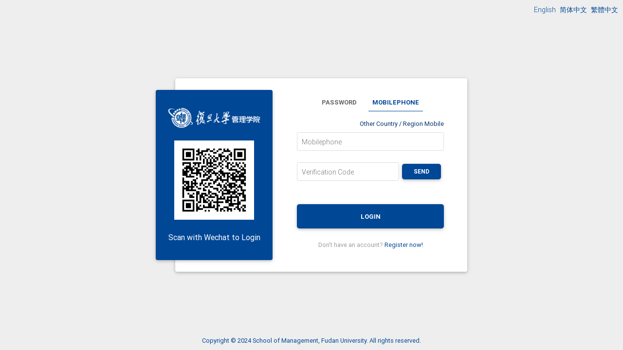

--- FILE ---
content_type: text/html;charset=UTF-8
request_url: https://sso.fdsm.fudan.edu.cn/login?service=https%3A%2F%2Fevents.fdsm.fudan.edu.cn%2Fj_spring_cas_security_check
body_size: 8477
content:
<!DOCTYPE html><html class="grey lighten-3">
<head>
    <title>Login - School of Management, Fudan University</title>
    <meta charset="UTF-8"/><meta http-equiv="X-UA-Compatible" content="IE=edge"/><meta name="viewport" content="width=device-width, initial-scale=1, shrink-to-fit=no"/><link rel="stylesheet" href="/webjars/font-awesome/5.6.1/css/all.min.css"/><link rel="stylesheet" href="/css/cas.css"/><link rel="icon" href="/favicon.ico" type="image/x-icon"/><!-- <script type="text/javascript" th:src="@{#{webjars.jquerymin.js}}"></script> --><script type="text/javascript" src="./js/jquery-3.6.0.min.js"></script>

<meta http-equiv="X-UA-Compatible" content="IE=edge"/><meta name="viewport" content="width=device-width, initial-scale=1, shrink-to-fit=no"/><link rel="stylesheet" href="./css/bootstrap.min.css?v=20250306&timestamp=1741251810"><link rel="stylesheet" href="./css/mdb.min.css?v=20250306&timestamp=1741251810"><link rel="stylesheet" href="./css/custom.css?v=20250306&timestamp=1741251810"></head>

<body>
<!-- <div th:replace="fragments/header :: header">
    <a href="fragments/header.html">Header</a> fragment will go here
</div> --><main class="grey lighten-3">
    <div id="content" class="full-space py-4 py-md-0" style="display: none;">
      <div class="lang-div font-small">
        <a class="text-color" href="javascript:change_language('en');">English</a>&nbsp;
        <a class="text-color" href="javascript:change_language('zh_CN');">简体中文</a>&nbsp;
        <a class="text-color" href="javascript:change_language('zh_TW');">繁體中文</a>
      </div>
      <div class="container flex-center">
        <div class="d-md-flex justify-content-center flex-grow-1">
          <div id="left-card" class="left-card card d-flex justify-content-center my-md-4">
            <div class="px-4 text-center">
              <img class="img-fluid" src="./img/logo.png?v=20250306&timestamp=1741251810" alt=""><img class="my-4" id="qrcode-image" src="" alt=""></a>
              <p class="mb-0 text-white text-center mb-0" id="qrcode-desc">Scan with Wechat to Login</p>
            </div>
          </div>

          <div id="right-card" class="right-card card d-flex justify-content-center align-items-end pr-md-4">
            <!-- <div id="right-card-img" class="text-center d-none">
              <img class="right-card-img" src="./img/logo1.png?v=20250306&timestamp=1741251810" />
            </div> --><div id="right-card-title" class="card-header right-card-header justify-content-center align-items-center d-none">
              <img src="./img/logo.png" alt="Logo" class="right-card-logo"></div>
            <div id="right-card-tabs" class="classic-tabs">
              <ul class="nav font-weight-bold justify-content-center" role="tablist">
                <li class="nav-item m-0 mr-2">
                  <a class="nav-link active show p-0 p-2" id="login-email-tab" data-toggle="tab" href="#login-email" role="tab">Password</a>
                </li>
                <li class="nav-item m-0 ml-2">
                  <a class="nav-link p-0 p-2" id="login-mobile-tab" data-toggle="tab" href="#login-mobile" role="tab">Mobilephone</a>
                </li>
              </ul>

              <form method="post" id="fm0" action="login">
                <input type="hidden" id="realUseMobile" name="useMobile" value=""/></form>
              <div class="tab-content py-0 px-2 px-md-4">
                <div class="tab-pane fade in show active" id="login-email" role="tabpanel">
                  <form method="post" id="fm1" action="login" onsubmit="return loginCheck(this)">
                    <input type="hidden" name="execution" value="[base64]"/><input type="hidden" name="_eventId" value="submit"/><input type="hidden" name="country" value="86"/><input type="hidden" name="mobile" value="---"/><input type="hidden" name="code" value="---"/><input type="hidden" name="useMobile" value="false"/><input type="hidden" name="isWechat" value="false"/><input type="hidden" name="isScan" value="false"/><input type="hidden" name="isAutoLogin" value="false"/><input type="hidden" name="sessionId" value=""/><input type="hidden" name="ipAddress" value="10.51.250.2"/><input type="hidden" name="captchaTicket" value="---"/><input type="hidden" name="captchaRandom" value="---"/><input type="hidden" name="service" value=""/><div class="md-form md-outline">
                      <input type="text" name="username" id="username" value="" class="form-control"><label for="username">Username/Mobilephone/Email</label>
                    </div>

                    <div class="md-form md-outline">
                      <input type="password" name="password" id="pwd" class="form-control"><label for="password">Password</label>
                      <a class="text-color font-small signup-link" target="_blank" href="https://app.fdsm.fudan.edu.cn/campus/external/forgot-password">Forget Password?</a>
                    </div>

                    <button id="submit1" type="submit" class="btn font-weight-bold bg-color my-4 text-white w-100">Login</button>

                    <div id="confirm1" class="d-none">
                      <div class="link-container">
                        <p class="small text-left mb-0 grey-text"><span>School of Management, Fudan University&#39;s unified authentication is only available for the school&#39;s teachers, alumni, students, and candidates. Please log in to enjoy the full services.</span></p>
                      </div>
  
                      <div class="link-container custom-control custom-checkbox text-left">
                        <input type="checkbox" class="custom-control-input" id="confirm1-input"><label class="custom-control-label grey-text font-small" for="confirm1-input"><span>I have read and agree to the relevant service terms and privacy policy.</span> <a href="./policy.html" target="_blank">View</a></label>
                      </div>
                    </div>

                    <div id="link1" class="link-container">
                      <p class="small mb-0 text-center grey-text"><span>Don&#39;t have an account?</span> <a class="text-color signup-link" target="_blank" href="https://app.fdsm.fudan.edu.cn/campus/external/signup/mobile">Register now!</a></p>
                      <!-- <p class="small mb-0 text-center grey-text"><span th:text="#{qq.weibo.login.message1}">使用QQ/微博登录，请点击</span> <a class="text-color" target="_blank" th:href="${@environment.getProperty('my.authn.old.uc.url')}" th:text="#{qq.weibo.login.message2}">这里</a></p> --></div>
                  </form>
                </div>

                <div class="tab-pane fade" id="login-mobile" role="tabpanel">
                  <div class="overseas" id="mainland">
                    <div class="d-flex justify-content-end">
                      <div class="small text-right HW-iphone mt-3 mb-2" onclick="onSwitch('overseas')">Other Country / Region Mobile</div>
                    </div>
                    <form method="post" id="fm2-1" action="login" onsubmit="return loginCheck(this)">
                      <input type="hidden" name="execution" value="[base64]"/><input type="hidden" name="_eventId" value="submit"/><input type="hidden" name="username" value="---"/><input type="hidden" name="password" value="---"/><input type="hidden" name="country" value="86"/><input type="hidden" name="useMobile" value="true"/><input type="hidden" name="isWechat" value="false"/><input type="hidden" name="isScan" value="false"/><input type="hidden" name="isAutoLogin" value="false"/><input type="hidden" name="sessionId" value=""/><input type="hidden" name="ipAddress" value="10.51.250.2"/><input type="hidden" name="service" value=""/><div class="md-form md-outline my-0">
                        <input type="text" name="mobile" id="mobile1" value="" class="form-control"><label for="mobile">Mobilephone</label>
                      </div>

                      <div class="d-flex align-items-center my-4">
                        <div class="md-form md-outline my-0">
                          <input type="text" name="code" id="code1" autocomplete="off" class="form-control my-0"><label for="code">Verification Code</label>
                        </div>
                        <button class="btn bg-color btn-code text-white font-weight-bold text-nowrap my-0" id="send-code-button1" type="button">Send</button>
                      </div>

                      <!-- <div class="custom-control custom-checkbox text-left">
                        <input type="checkbox" class="custom-control-input" id="checkboxTwo">
                        <label class="custom-control-label grey-text font-small" for="checkboxTwo">自动登录</label>
                      </div> --><button id="submit2-1" type="submit" class="btn font-weight-bold bg-color my-4 text-white w-100">Login</button>

                      <div id="confirm2-1" class="d-none">
                        <div class="link-container">
                          <p class="small text-left mb-0 grey-text"><span>School of Management, Fudan University&#39;s unified authentication is only available for the school&#39;s teachers, alumni, students, and candidates. Please log in to enjoy the full services.</span></p>
                        </div>
    
                        <div class="link-container custom-control custom-checkbox text-left">
                          <input type="checkbox" class="custom-control-input" id="confirm2-1-input"><label class="custom-control-label grey-text font-small" for="confirm2-1-input"><span>I have read and agree to the relevant service terms and privacy policy.</span> <a href="./policy.html" target="_blank">View</a></label>
                        </div>
                      </div>

                      <div id="link2-1" class="link-container">
                        <p class="small mb-0 text-center grey-text"><span>Don&#39;t have an account?</span> <a class="text-color signup-link" target="_blank" href="https://app.fdsm.fudan.edu.cn/campus/external/signup/mobile">Register now!</a></p>
                        <!-- <p class="small mb-0 text-center grey-text"><span th:text="#{qq.weibo.login.message1}">使用QQ/微博登录，请点击</span> <a class="text-color" target="_blank" th:href="${@environment.getProperty('my.authn.old.uc.url')}" th:text="#{qq.weibo.login.message2}">这里</a></p> --></div>
                    </form>
                  </div>

                  <div class="mainland display-opacity display-none" id="overseas">
                    <div class="d-flex justify-content-end">
                      <div class="small text-right HW-iphone mt-3 mb-2" onclick="onSwitch('mainland')">China(Mainland) Mobile</div>
                    </div>
                    <form method="post" id="fm2-2" action="login" onsubmit="return loginCheck(this)">
                      <input type="hidden" name="execution" value="[base64]"/><input type="hidden" name="_eventId" value="submit"/><input type="hidden" name="username" value="---"/><input type="hidden" name="password" value="---"/><input type="hidden" name="useMobile" value="true"/><input type="hidden" name="isWechat" value="false"/><input type="hidden" name="isScan" value="false"/><input type="hidden" name="isAutoLogin" value="false"/><input type="hidden" name="sessionId" value=""/><input type="hidden" name="ipAddress" value="10.51.250.2"/><input type="hidden" name="service" value=""/><select id="country" name="country" class="md-form mdb-select colorful-select dropdown-primary mt-0 mat-select-content" searchable="Search">
                      </select>

                      <div class="md-form md-outline">
                        <input type="text" name="mobile" id="mobile2" value="" class="form-control"><label for="mobile">Mobilephone</label>
                      </div>

                      <div class="d-flex align-items-center my-4">
                        <div class="md-form md-outline my-0">
                          <input type="text" name="code" id="code2" autocomplete="off" class="form-control my-0"><label for="code">Verification Code</label>
                        </div>
                        <button class="btn bg-color btn-code text-white font-weight-bold text-nowrap my-0" id="send-code-button2" type="button">Send</button>
                      </div>

                      <!-- <div class="custom-control custom-checkbox text-left">
                        <input type="checkbox" class="custom-control-input" id="checkboxTwo">
                        <label class="custom-control-label grey-text font-small" for="checkboxTwo">自动登录</label>
                      </div> --><button id="submit2-2" type="submit" class="btn font-weight-bold bg-color my-4 text-white w-100">Login</button>

                      <div id="confirm2-2" class="d-none">
                        <div class="link-container">
                          <p class="small text-left mb-0 grey-text"><span>School of Management, Fudan University&#39;s unified authentication is only available for the school&#39;s teachers, alumni, students, and candidates. Please log in to enjoy the full services.</span></p>
                        </div>
    
                        <div class="link-container custom-control custom-checkbox text-left">
                          <input type="checkbox" class="custom-control-input" id="confirm2-2-input"><label class="custom-control-label grey-text font-small" for="confirm2-2-input"><span>I have read and agree to the relevant service terms and privacy policy.</span> <a href="./policy.html" target="_blank">View</a></label>
                        </div>
                      </div>

                      <div id="link2-2" class="link-container">
                        <p class="small mb-0 text-center grey-text"><span>Don&#39;t have an account?</span> <a class="text-color signup-link" target="_blank" href="https://app.fdsm.fudan.edu.cn/campus/external/signup/mobile">Register now!</a></p>
                        <!-- <p class="small mb-0 text-center grey-text"><span th:text="#{qq.weibo.login.message1}">使用QQ/微博登录，请点击</span> <a class="text-color" target="_blank" th:href="${@environment.getProperty('my.authn.old.uc.url')}" th:text="#{qq.weibo.login.message2}">这里</a></p> --></div>
                    </form>
                  </div>
                </div>
                <form method="post" id="fm3" name="fm3" action="login">
                  <input type="hidden" name="execution" value="[base64]"/><input type="hidden" name="_eventId" value="submit"/><input type="hidden" name="useMobile" value="false"/><input type="hidden" name="username" value="---"/><input type="hidden" name="password" value="---"/><input type="hidden" name="mobile" value="---"/><input type="hidden" name="code" value="---"/><input type="hidden" name="isWechat" value="true"/><input type="hidden" name="isScan" value="false"/><input type="hidden" name="isAutoLogin" value="false"/><input type="hidden" name="wechatTicket" value=""/><input type="hidden" name="ipAddress" value="10.51.250.2"/><input type="hidden" name="service" value=""/></form>
                <form method="post" id="fm4" name="fm4" action="login">
                  <input type="hidden" name="execution" value="[base64]"/><input type="hidden" name="_eventId" value="submit"/><input type="hidden" name="useMobile" value="false"/><input type="hidden" name="username" value="---"/><input type="hidden" name="password" value="---"/><input type="hidden" name="mobile" value="---"/><input type="hidden" name="code" value="---"/><input type="hidden" name="isWechat" value="false"/><input type="hidden" name="isScan" value="true"/><input type="hidden" name="isAutoLogin" value="false"/><input type="hidden" id="scanCode" name="scanCode" value=""/><input type="hidden" id="scanUuid" name="scanUuid" value=""/><input type="hidden" name="ipAddress" value="10.51.250.2"/><input type="hidden" name="service" value=""/></form>
                <form method="post" id="fm5" name="fm5" action="login">
                  <input type="hidden" name="execution" value="[base64]"/><input type="hidden" name="_eventId" value="submit"/><input type="hidden" name="useMobile" value="false"/><input type="hidden" name="username" value="---"/><input type="hidden" name="password" value="---"/><input type="hidden" name="mobile" value="---"/><input type="hidden" name="code" value=""/><input type="hidden" name="isWechat" value="false"/><input type="hidden" name="isScan" value="false"/><input type="hidden" name="isAutoLogin" value="true"/><input type="hidden" name="scanCode" value=""/><input type="hidden" name="scanUuid" value=""/><input type="hidden" name="ipAddress" value="10.51.250.2"/><input type="hidden" name="service" value=""/></form>
              </div>
            </div>
          </div>
        </div>
      </div>
      <script type='text/javascript' src='./js/bootstrap.js?v=20250306&timestamp=1741251810'></script>
      <script type='text/javascript' src='./js/mdb.min.js?v=20250306&timestamp=1741251810'></script>
      <script type='text/javascript' src='./js/forms-free.js?v=20250306&timestamp=1741251810'></script>
      <script type='text/javascript'>
      var ucUrl = "https:\/\/app.fdsm.fudan.edu.cn\/campus";
      var apiUrl = "https:\/\/app.fdsm.fudan.edu.cn\/campus\/api";
      var ceid = "2";
      var casUrl = "https:\/\/sso.fdsm.fudan.edu.cn";
      var msgResend = "Resend";
      var msgSend = "Send";
      var msgInvalidMobile = "This phone number has not been registered yet. You need to register it before you can log in.";
      var msgToomanySend = "Too many text messages have been sent in a short period of time, please try again later";
      var msgWechatConfirm = "Confirmed successfully, logging in...";
      var msgWechatExpired = "QR code has expired, please refresh the page";
      var msgSimplePassword = "Simple password";
      var msgLoginPasswordError = "The username or password you entered is incorrect.";
      var caid = "192067794";
      var cenabled = null;
      var sreg = null;
      </script>
      <script type="text/javascript" src="https://res.wx.qq.com/open/js/jweixin-1.3.2.js"></script>
      <script type='text/javascript' src='./js/login.js?v=20240527'></script>
      <div class="modal fade" id="registerModal" tabindex="-1" role="dialog" aria-labelledby="registerModalLabel" aria-hidden="true">
        <div class="modal-dialog modal-dialog-centered" role="document">
          <div class="modal-content">
            <div class="modal-body">This phone number has not been registered yet. You need to register it before you can log in.</div>
            <div class="modal-footer">
              <a href="https://app.fdsm.fudan.edu.cn/campus/external/signup/mobile" target="_blank" class="btn btn-sm1 font-weight-bold bg-color text-white signup-link">注册</a>
              <button type="button" class="btn btn-sm1" data-dismiss="modal">取消</button>
            </div>
          </div>
        </div>
      </div>
    </div>
    <span class="d-none text-center copyright small">Copyright © 2024 School of Management, Fudan University. All rights reserved.</span>
    <span class="d-none text-center fixed-bottom copyright small pc-shown">Copyright © 2024 School of Management, Fudan University. All rights reserved.</span>
</main>

<!-- <div th:replace="fragments/footer :: footer">
    <a href="fragments/footer.html">Footer</a> fragment will go here
</div> --><!-- <script type="text/javascript" th:src="@{#{webjars.zxcvbn.js}}"></script>
<script type="text/javascript" th:src="@{#{webjars.jqueryui.js}}"></script>
<script type="text/javascript" th:src="@{#{webjars.jquerycookie.js}}"></script>
<script src="//www.google.com/recaptcha/api.js" async defer th:if="${recaptchaSiteKey != null and recaptchaVersion=='v2'}"></script>
<script th:src="${'//www.google.com/recaptcha/api.js?render=' + recaptchaSiteKey}" th:if="${recaptchaSiteKey != null and recaptchaVersion == 'v3'}"></script>
<script th:src="@{#{webjars.bootstrapmin.js}}"></script> --><script src="/webjars/headjs/1.0.3/head.min.js"></script>
<script type="text/javascript" src="/js/cas.js"></script>

<script>
    head.ready(document, function () {
        if (!window.jQuery) {
            var jqueryUrl = "\/webjars\/jquery\/3.3.1-1\/jquery.min.js";
            head.load(jqueryUrl, loadjQueryUI);
        } else {
            notifyResourcesAreLoaded(resourceLoadedSuccessfully);
        }
    });

    function loadjQueryUI() {
        var jqueryUrl = "\/webjars\/jquery-ui\/1.12.1\/jquery-ui.min.js";
        head.load(jqueryUrl, loadjQueryCookies);
    }

    function loadjQueryCookies() {
        var jqueryUrl = "\/webjars\/jquery-cookie\/1.4.1-1\/jquery.cookie.js";
        head.load(jqueryUrl, notifyResourcesAreLoaded(resourceLoadedSuccessfully));
    }

    function notifyResourcesAreLoaded(callback) {
        if (typeof callback === "function") {
            callback();
        }
    }
</script>

<script>
    /*<![CDATA[*/

    var trackGeoLocation = false
    "true";

    var googleAnalyticsTrackingId = null;

    if (googleAnalyticsTrackingId != null && googleAnalyticsTrackingId != '') {
        (function (i, s, o, g, r, a, m) {
            i['GoogleAnalyticsObject'] = r;
            i[r] = i[r] || function () {
                (i[r].q = i[r].q || []).push(arguments)
            }, i[r].l = 1 * new Date();
            a = s.createElement(o),
                m = s.getElementsByTagName(o)[0];
            a.async = 1;
            a.src = g;
            m.parentNode.insertBefore(a, m)
        })(window, document, 'script', 'https://www.google-analytics.com/analytics.js', 'ga');

        ga('create', googleAnalyticsTrackingId, 'auto');
        ga('send', 'pageview');
    }

    /*]]>*/
</script>

</body>
</html>


--- FILE ---
content_type: text/css;charset=UTF-8
request_url: https://sso.fdsm.fudan.edu.cn/css/custom.css?v=20250306&timestamp=1741251810
body_size: 1154
content:
@media (min-width: 768px) {
  .full-space {
    height: 100vh;
  }
  .left-card {
    margin-right: -200px;
    max-width: 240px;
  }
}
@media (max-width: 767px) {
  .left-card {
    max-width: 300px;
    margin-left: auto;
    margin-right: auto;
    margin-bottom: -100px;
  }
  .right-card {
    padding: 130px 30px 30px 30px;
  }
  .right-card-img {
    width: 100%;
    padding: 0px 50px 20px 50px
  }
}
.bg-img {
  position: absolute;
}
.left-card {
  z-index: 100;
  background-color: #004796;
  height: 350px;
}
.right-card {
  width: 100%;
  max-width: 600px;
  margin-bottom: 0;
}
.right-card1 {
  padding: 30px 30px 100px 30px;
}
.right-card-header {
  background-color: #004796;
  height: 60px;
  border: 0px!important;
}
.right-card-logo {
  height: 40px;
}
.right-card-img {
  width: 50%;
  padding: 20px 0px;
}
.classic-tabs {
  width: 100%;
  max-width: 350px;
}
.bg-color {
  background-color: #004796!important;
}
.text-color {
  color: #004796;
}
.btn-code {
  line-height: 28px;
  font-size: 12px;
  min-width: 80px;
  padding: 0 10px;
}
.classic-tabs .nav {
  overflow-x: initial;
}
.classic-tabs .nav .nav-item a.active {
  color: #004796;
  border-bottom: 1px solid #004796;
}
.classic-tabs .nav li a:not(.active) {
  color: #666;
}
.classic-tabs .nav .nav-item a {
  position: relative;
  bottom: -2px;
}
.right-text {
  position: absolute;
  top: 0;
  padding: 0 40px;
  font-size: 40px;
  color: #fff;
  font-family: cursive;
}
.embed-responsive {
  background-position: center center;
  background-repeat: no-repeat;
  background-size: cover;
}
.btn {
  border: 2px solid #004796;
  color: #004796;
  border-radius: 5px;
}
.md-form input:focus:not([readonly]){
  border-color: #004796!important;
}
.md-form label.active {
  color: #004796!important;
}
.custom-control-input:checked~.custom-control-label::before {
    border-color: #004796!important;
    background-color: #004796!important;
}
.flex-1 {
  flex: 1;
}
.margin-top-rem {
  margin-top: 43px!important;
}
.HW-iphone {
  color: #00336b;
  cursor: pointer;
}
.display-opacity {
  opacity: 0;
  transition: opacity .15s linear;
}
.display-none {
  display: none;
}
.display-block {
  display: block;
}
.select-wrapper {
  border: 1px solid #dadce0!important;
  border-radius: 4px!important;
  background-color: transparent!important;
  padding: 0rem .75rem!important;
}
.select-wrapper input {
  border-bottom: none!important;
  margin-bottom: 0!important;
}
.select-wrapper .caret {
  margin-right: 10px;
}
.select-dropdown {
  left: 0!important;
}
.error-field {
  display: block;
}
.link-container {
  margin-bottom: 1rem!important;
}
.text-blue {
  color: #004796;
}
.copyright {
  padding: 10px;
  color: #004796;
}
.lang-div {
  top: 10px;
  right: 10px;
  position: fixed;
}
#qrcode-image {
  width: 85%!important;
}

.btn.btn-sm1 {
  padding: .5rem 1.6rem;
}

@media (max-width: 768px) {
  .mobile-shown {
    display: block !important;
  }
  #content {
    padding-top: 2em!important;
    padding-bottom: 2em!important;
  }
}

@media (min-width: 768px) {
  .pc-shown {
    display: block !important;
  }
}

button.btn[type="submit"] {
  margin-left: 0px;
  margin-right: 0px;
}


--- FILE ---
content_type: application/javascript;charset=UTF-8
request_url: https://sso.fdsm.fudan.edu.cn/js/login.js?v=20240527
body_size: 3446
content:
var region = '';
var captcha = null;

function test() {
    alert("test");
}

function onSwitch(e) {
    region = e;
    if (e == 'overseas') {
        $('.overseas').addClass('display-opacity');
        $('.mainland').removeClass('display-opacity')
    } else if (e == 'mainland') {
        $('.overseas').removeClass('display-opacity');
        $('.mainland').addClass('display-opacity')
    }
}

function handle(){
    if (region == 'overseas') {
        $('.overseas').addClass('display-none');
        $('.mainland').removeClass('display-none')
    } else if (region == 'mainland') {
        $('.overseas').removeClass('display-none');
        $('.mainland').addClass('display-none')
    }
}

function sendVerificationCode(number) {
    showCaptcha(function(params) {
        if (params.ret == 0) {
            sendVerificationCode1(number, params.ticket, params.randstr);
        }
    });
}

function sendVerificationCode1(number, t, r) {
    var mobile = $("#mobile" + number).val();
    var countryCode = '86';
    // var url = "./merlin/api/verification-code?mobile=" + mobile;
    var url = apiUrl + '/account/auth/mobile/verification-code/' + ceid;
    var sendButtonId = "#send-code-button" + number;
    var lastSecs = 60;
    $(sendButtonId).html(msgResend + " (" + lastSecs + ")");
    $(sendButtonId).prop("disabled", true);
    $("#fm0").html("");
    if (number == 2) {
        countryCode = $("#country").val();
    }
    if (t) {
        url = url + "&t=" + t;
    }
    if (r) {
        url = url + "&r=" + r;
    }
    var timer;

    $.post(url, { mobile: mobile, countryCode: countryCode }).fail(function(xhr) {
        var result = xhr.responseJSON;
        if (xhr.status != 200) {
            if (result.messageCode && 'HM_EXCESSIVE_SMS_REQUEST' == result.messageCode) {
                var msg = msgToomanySend;
                var div = document.createElement('div');
                div.setAttribute('class', 'alert alert-danger');
                var span = document.createElement('span');
                span.innerHTML = msg;
                div.appendChild(span);
                $('#fm0').html(div);
            } else {
                // var msg = msgInvalidMobile;
                $('#registerModal').modal('show');
            }

            if (timer) {
                $(sendButtonId).html(msgSend);
                $(sendButtonId).prop("disabled", false);
                clearInterval(timer);
            }
        }
    });

    timer = setInterval(function() {
        lastSecs -= 1;
        $(sendButtonId).html(msgResend + " (" + lastSecs + ")");
        if (lastSecs <= 0) {
            $(sendButtonId).html(msgSend);
            $(sendButtonId).prop("disabled", false);
            clearInterval(timer);
        }
    }, 1000);
}

function formInit() {
    // Auto login check
    if (checkAutoLogin()) {
        getService();
        $("#fm5").submit();
        return;
    }

    if (checkSimplePassword()) {
        var url = ucUrl + '/external/upgrade-password';
        var service = getService();
        if (service) {
            url = url + '?service=' + service;
        }
        self.location = url;
        return;
    }

    $("#content").css("display", "");
    $("#send-code-button1").click(function() {
        sendVerificationCode(1);
    });
    $("#send-code-button2").click(function() {
        sendVerificationCode(2);
    });
    document.getElementById("mainland").addEventListener('transitionend', handle, false);
    document.getElementById("overseas").addEventListener('transitionend', handle, false);
    $('.mdb-select').materialSelect();
    var service = getService();
    if (service) {
        $('.signup-link').each(function() {
            $(this).attr('href', $(this).attr('href') + '?service=' + service);
        });
        $('input[name="service"]').val(service);
    }

    var useMobile = $("#realUseMobile").val();
    var submitType = getCookie("submitType");
    if (useMobile == 'true' || submitType == 'mobile' || submitType == null) {
        $("#login-mobile-tab").tab("show");
    }

    var errorContainer = document.getElementById("error-container");
    var errorField = document.getElementById("error-field");
    if (errorContainer && errorField && submitType == 'account') {
        errorField.innerHTML = msgLoginPasswordError;
    }

    $.ajax({
        type: 'get',
        url: apiUrl + '/account/auth/wsa-login/prepare/' + ceid,
        dataType: '',
        async: true,
        success: function(data) {
            if (data) {
                if (data.code) {
                    document.getElementById("scanCode").value = data.code;
                }
                if (data.uuid) {
                    document.getElementById("scanUuid").value = data.uuid;
                    var visitUrl = ucUrl + '/external/wsa-login/' + ceid + '?uuid=' + data.uuid;
                    var encodedVisitUrl = encodeURIComponent(visitUrl);
                    var imageUrl = apiUrl + '/account/client/qr?text=' + encodedVisitUrl;
                    document.getElementById("qrcode-image").src = imageUrl;
                    scanCheck(data.code, data.uuid);
                }
            }
        },
        error: function(data) {
        }
    });

    $.ajax({
        type: 'get',
        url: apiUrl + '/account/v1/country-code/' + ceid + '?page=0&pageSize=1000',
        data: {
            'aid': 2
        },
        dataType: '',
        async: true,
        success: function(data) {
            const codes = data.codes;
            var select = '';
            for (var i = 0; i < codes.length; i++) {
                var codeDT = codes[i].code.split('/');
                var option="<option value='" + codeDT[1]+ "'>" + codes[i].name + " (+" + codeDT[1] + ")" + "</option>";
                select = select + option;
            }
            $('#country').html(select);
        },
        error: function(data) {
        }
    });

    var reg = urlParam('reg');
    if ((reg && reg == 'noreg') || (sreg && sreg == 'noreg')) {
        document.getElementById('link1').classList.add('d-none');
        document.getElementById('link2-1').classList.add('d-none');
        document.getElementById('link2-2').classList.add('d-none');
    }

    var ua = navigator.userAgent.toLowerCase();
    if (ua.match(/MicroMessenger/i) == "micromessenger") {
        wx.miniProgram.getEnv(function(res) {
            if (res.miniprogram) {
                inMiniprogram();
            }
        });
    }

    // fitWeixinUi();
}

function scanCheck(code, uuid) {
    var timer;
    timer = setInterval(function() {
        $.ajax({
            type: 'get',
            url: apiUrl + '/account/auth/wsa-login/status/' + ceid,
            data: {
                code: code,
                uuid: uuid
            },
            dataType: '',
            async: true,
            success: function(data) {
                if (data) {
                    if (data.code) {
                        clearInterval(timer);
                        if ('SUCCESS' == data.code) {
                            $("#qrcode-desc").html(msgWechatConfirm);
                            $("#fm4").submit();
                        } else {
                            $("#qrcode-image").attr("src", "./img/empty.png");
                            $("#qrcode-desc").html(msgWechatExpired);
                        }
                    }
                }
            },
            error: function(data) {
            }
        });
    }, 5000);
}

function urlParam(name) {
    var results = new RegExp('[\?&]' + name + '=([^&#]*)').exec(window.location.search);
    return (results !== null) ? results[1] || 0 : false;
}

function getService() {
    var service = urlParam("service");
    if (service) {
        var d = new Date();
        d.setTime(d.getTime() + (60 * 60 * 1000));
        var expires = "expires=" + d.toUTCString();
        document.cookie = "service=" + service + ";" + expires + ";path=/";
        return service;
    }
    var service1 = getCookie("service");
    if (service1) {
        return service1;
    }
    return false;
}

function change_language(lang) {
    var url = "" + self.location;
    var pos1 = url.indexOf("?locale=");
    var pos2 = url.indexOf("&locale=");
    if (pos2 > pos1) pos1 = pos2;
    if (pos1 > -1) {
        self.location = url.substring(0, pos1 + 8) + lang;
    } else {
        pos2 = url.indexOf("?");
        if (pos2 > -1) {
            self.location = url + "&locale=" + lang; 
        } else {
            self.location = url + "?locale=" + lang; 
        }
    }
}

function checkSimplePassword() {
    var errorContainer = document.getElementById('error-container');
    if (errorContainer && msgSimplePassword) {
        var html = errorContainer.innerHTML;
        if (html.indexOf(msgSimplePassword) != -1) {
            return true;
        }
    }
    return false;
}

function checkAutoLogin() {
    var al1 = getCookie("al");
    if (al1 && al1 == "r") {
        var errorContainer = document.getElementById('error-container');
        if (errorContainer) {
            $("#fm0").html("");
        }
    }

    var al = urlParam("al");
    if (al && al == "r") {
        var d = new Date();
        d.setTime(d.getTime() + (60 * 60 * 1000));
        var expires = "expires=" + d.toUTCString();
        document.cookie = "al=r;" + expires + ";path=/";
        return true;
    }

    return false;
}

function loginCheck(fm) {
    addSubmitTypeCookie(fm.id);
    document.cookie = 'al=; Max-Age=-99999999; path=/;';

    showCaptcha(function(params) {
        if (params.ret == 0) {
            var e = window.btoa(fm.password.value + 'fdsm2022');
            fm.password.value = e;
            if (fm.captchaTicket) {
                fm.captchaTicket.value = params.ticket;
                fm.captchaRandom.value = params.randstr;
            }
            fm.submit();
        }
    });
    return false;
}

function showCaptcha(callback) {
    var p = {
        ret: 0,
        ticket: '',
        randstr: ''
    };
    callback(p);
}

function inMiniprogram() {
    document.getElementById('confirm1').classList.remove('d-none');
    document.getElementById('confirm2-1').classList.remove('d-none');
    document.getElementById('confirm2-2').classList.remove('d-none');

    $('#submit1').prop("disabled", true);
    $('#submit2-1').prop("disabled", true);
    $('#submit2-2').prop("disabled", true);

    $('#confirm1-input').change(function() {
        $('#submit1').prop("disabled", !this.checked);
    });
    $('#confirm2-1-input').change(function() {
        $('#submit2-1').prop("disabled", !this.checked);
    });
    $('#confirm2-2-input').change(function() {
        $('#submit2-2').prop("disabled", !this.checked);
    });
}

function addSubmitTypeCookie(id) {
    var type;
    if (id == "fm1") {
        type = "account";
    } else {
        type = "mobile";
    }

    var d = new Date();
    d.setTime(d.getTime() + (365 * 24 * 60 * 60 * 1000));
    var expires = "expires=" + d.toUTCString();
    document.cookie = "submitType=" + type + ";" + expires + ";path=/";
}

function getCookie(name) {
    var nameEQ = name + "=";
    var ca = document.cookie.split(';');
    for(var i=0;i < ca.length;i++) {
        var c = ca[i];
        while (c.charAt(0)==' ') c = c.substring(1,c.length);
        if (c.indexOf(nameEQ) == 0) return c.substring(nameEQ.length,c.length);
    }
    return null;
}

function fitWeixinUi() {
    $("#left-card").remove();
    $("#right-card").removeClass().addClass("card mt-4");
    $("#right-card-title").removeClass("d-none");
    $("#right-card-title").addClass("d-flex");
    $("#right-card-tabs").wrap('<div class="right-card1"></div>');
}

$(function() {
    if (navigator.userAgent.toLowerCase().match(/MicroMessenger/i) == "micromessenger" && navigator.userAgent.toLowerCase().match(/wxwork/i) == "wxwork") {
        var ticket = document.fm3.wechatTicket.value;
        if (ticket != '') {
            var errorContainer = document.getElementById('error-container');
            if (errorContainer) {
                $("#fm0").html("");
                fitWeixinUi();
                formInit();
            } else {
                $("#fm3 input[name='code']").val("wwk");
                $("#fm3").submit();
            }
        } else {
            var service = getService();
            var reg = urlParam("reg");
            if (service) {
                var targetUrl = casUrl + '/weixin/login?service=' + service + '&from=wwk';
                if (reg) {
                    targetUrl = targetUrl + '&reg=' + reg;
                }
                self.location = targetUrl;
            } else {
                var targetUrl = casUrl + '/weixin/login?from=wwk';
                if (reg) {
                    targetUrl = targetUrl + '&reg=' + reg;
                }
                self.location = targetUrl;
            }
        }
    } else if (navigator.userAgent.toLowerCase().match(/MicroMessenger/i) == "micromessenger") {
        var ticket = document.fm3.wechatTicket.value;
        if (ticket != '') {
            var errorContainer = document.getElementById('error-container');
            if (errorContainer) {
                $("#fm0").html("");
                fitWeixinUi();
                formInit();
            } else {
                $("#fm3").submit();
            }
        } else {
            var service = getService();
            var reg = urlParam("reg");
            if (service) {
                var targetUrl = casUrl + '/weixin/login?service=' + service;
                if (reg) {
                    targetUrl = targetUrl + '&reg=' + reg;
                }
                self.location = targetUrl;
            } else {
                var targetUrl = casUrl + '/weixin/login';
                if (reg) {
                    targetUrl = targetUrl + '?reg=' + reg;
                }
                self.location = targetUrl;
            }
        }
    } else {
        formInit();
    }
});